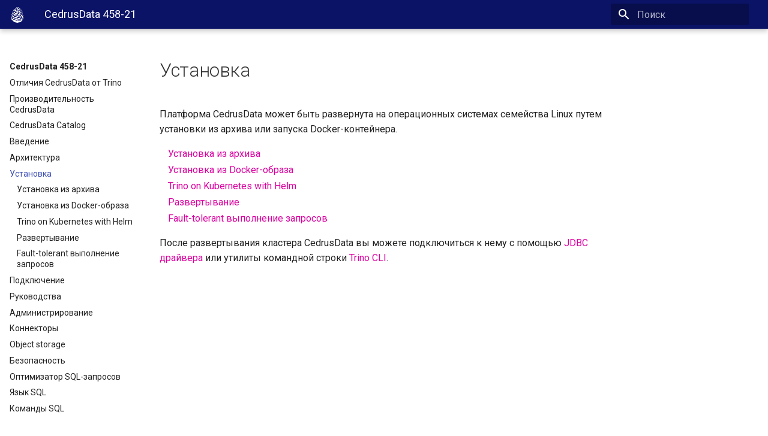

--- FILE ---
content_type: text/html
request_url: https://docs.cedrusdata.ru/latest/installation.html
body_size: 4943
content:
<!DOCTYPE html>

<html lang="ru" data-content_root="./">
  <head>
    <meta charset="utf-8" />
    <meta name="viewport" content="width=device-width, initial-scale=1.0" /><meta name="generator" content="Docutils 0.18.1: http://docutils.sourceforge.net/" />

  <meta name="viewport" content="width=device-width,initial-scale=1">
  <meta http-equiv="x-ua-compatible" content="ie=edge">
  <meta name="lang:clipboard.copy" content="Copy to clipboard">
  <meta name="lang:clipboard.copied" content="Copied to clipboard">
  <meta name="lang:search.language" content="en">
  <meta name="lang:search.pipeline.stopwords" content="True">
  <meta name="lang:search.pipeline.trimmer" content="True">
  <meta name="lang:search.result.none" content="No matching documents">
  <meta name="lang:search.result.one" content="1 matching document">
  <meta name="lang:search.result.other" content="# matching documents">
  <meta name="lang:search.tokenizer" content="[\s\-]+">

  
    <link href="https://fonts.gstatic.com/" rel="preconnect" crossorigin>
    <link href="https://fonts.googleapis.com/css?family=Roboto+Mono:400,500,700|Roboto:300,400,400i,700&display=fallback" rel="stylesheet">

    <style>
      body,
      input {
        font-family: "Roboto", "Helvetica Neue", Helvetica, Arial, sans-serif
      }

      code,
      kbd,
      pre {
        font-family: "Roboto Mono", "Courier New", Courier, monospace
      }
    </style>
  

  <link rel="stylesheet" href="_static/stylesheets/application.css"/>
  <link rel="stylesheet" href="_static/stylesheets/application-palette.css"/>
  <link rel="stylesheet" href="_static/stylesheets/application-fixes.css"/>
  
  <link rel="stylesheet" href="_static/fonts/material-icons.css"/>
  
  <meta name="theme-color" content="2196f3">
  <script src="_static/javascripts/modernizr.js"></script>
  
<script async src="https://www.googletagmanager.com/gtag/js?id=G-R3BD4C20QM"></script>
<script>
    window.dataLayer = window.dataLayer || [];

    function gtag() {
        dataLayer.push(arguments);
    }

    gtag('js', new Date());

    gtag('config', 'G-R3BD4C20QM');
</script>
  
  
    <title>Установка &#8212; CedrusData 458-21</title>
    <link rel="stylesheet" type="text/css" href="_static/pygments.css?v=bbebba6e" />
    <link rel="stylesheet" type="text/css" href="_static/material.css?v=79c92029" />
    <link rel="stylesheet" type="text/css" href="_static/copybutton.css?v=76b2166b" />
    <link rel="stylesheet" type="text/css" href="_static/trino.css?v=daa3c281" />
    <script src="_static/jquery.js?v=5d32c60e"></script>
    <script src="_static/_sphinx_javascript_frameworks_compat.js?v=2cd50e6c"></script>
    <script src="_static/documentation_options.js?v=569b3636"></script>
    <script src="_static/doctools.js?v=9a2dae69"></script>
    <script src="_static/sphinx_highlight.js?v=dc90522c"></script>
    <script src="_static/clipboard.min.js?v=a7894cd8"></script>
    <script src="_static/copybutton.js?v=f281be69"></script>
    <script src="_static/translations.js?v=29b1f277"></script>
    <link rel="canonical" href="https://docs.cedrusdata.ru/latest/installation.html" />
    <link rel="icon" href="_static/favicon.ico"/>
    <link rel="index" title="Алфавитный указатель" href="genindex.html" />
    <link rel="search" title="Поиск" href="search.html" />
    <link rel="next" title="Установка из архива" href="installation/archive.html" />
    <link rel="prev" title="Архитектура" href="design.html" />
  
   

  </head>
  <body dir=ltr
        data-md-color-primary= data-md-color-accent=>
  
  <svg class="md-svg">
    <defs data-children-count="0">
      
      <svg xmlns="http://www.w3.org/2000/svg" width="416" height="448" viewBox="0 0 416 448" id="__github"><path fill="currentColor" d="M160 304q0 10-3.125 20.5t-10.75 19T128 352t-18.125-8.5-10.75-19T96 304t3.125-20.5 10.75-19T128 256t18.125 8.5 10.75 19T160 304zm160 0q0 10-3.125 20.5t-10.75 19T288 352t-18.125-8.5-10.75-19T256 304t3.125-20.5 10.75-19T288 256t18.125 8.5 10.75 19T320 304zm40 0q0-30-17.25-51T296 232q-10.25 0-48.75 5.25Q229.5 240 208 240t-39.25-2.75Q130.75 232 120 232q-29.5 0-46.75 21T56 304q0 22 8 38.375t20.25 25.75 30.5 15 35 7.375 37.25 1.75h42q20.5 0 37.25-1.75t35-7.375 30.5-15 20.25-25.75T360 304zm56-44q0 51.75-15.25 82.75-9.5 19.25-26.375 33.25t-35.25 21.5-42.5 11.875-42.875 5.5T212 416q-19.5 0-35.5-.75t-36.875-3.125-38.125-7.5-34.25-12.875T37 371.5t-21.5-28.75Q0 312 0 260q0-59.25 34-99-6.75-20.5-6.75-42.5 0-29 12.75-54.5 27 0 47.5 9.875t47.25 30.875Q171.5 96 212 96q37 0 70 8 26.25-20.5 46.75-30.25T376 64q12.75 25.5 12.75 54.5 0 21.75-6.75 42 34 40 34 99.5z"/></svg>
      
    </defs>
  </svg>
  
  <input class="md-toggle" data-md-toggle="drawer" type="checkbox" id="__drawer">
  <input class="md-toggle" data-md-toggle="search" type="checkbox" id="__search">
  <label class="md-overlay" data-md-component="overlay" for="__drawer"></label>
  <a href="#installation" tabindex="1" class="md-skip"> Skip to content </a>
  <header class="md-header" data-md-component="header">
    <nav class="md-header-nav md-grid">
        <div class="md-flex navheader">
            <div class="md-flex__cell md-flex__cell--shrink">
                <a href="index.html" title="CedrusData 458-21"
                   class="md-header-nav__button md-logo">
                    
                    <!-- https://github.com/bashtage/sphinx-material/issues/136 -->
                    <img src="_static/logo.svg" height="26"
                         alt="CedrusData 458-21 logo">
                    
                </a>
            </div>
            <div class="md-flex__cell md-flex__cell--shrink">
                <label class="md-icon md-icon--menu md-header-nav__button" for="__drawer"></label>
            </div>
            <div class="md-flex__cell md-flex__cell--stretch">
                <div class="md-flex__ellipsis md-header-nav__title" data-md-component="title">
                    <span class="md-header-nav__topic">CedrusData 458-21</span>
                    <span class="md-header-nav__topic"> Установка </span>
                </div>
            </div>
            <div class="md-flex__cell md-flex__cell--shrink">
                <label class="md-icon md-icon--search md-header-nav__button" for="__search"></label>
                
<div class="md-search" data-md-component="search" role="dialog">
  <label class="md-search__overlay" for="__search"></label>
  <div class="md-search__inner" role="search">
    <form class="md-search__form" action="search.html" method="get" name="search">
      <input type="text" class="md-search__input" name="q" placeholder="Поиск"
             autocapitalize="off" autocomplete="off" spellcheck="false"
             data-md-component="query" data-md-state="active">
      <label class="md-icon md-search__icon" for="__search"></label>
      <button type="reset" class="md-icon md-search__icon" data-md-component="reset" tabindex="-1">
        &#xE5CD;
      </button>
    </form>
    <div class="md-search__output">
      <div class="md-search__scrollwrap" data-md-scrollfix>
        <div class="md-search-result" data-md-component="result">
          <div class="md-search-result__meta">
            Type to start searching
          </div>
          <ol class="md-search-result__list"></ol>
        </div>
      </div>
    </div>
  </div>
</div>

            </div>
            
            
  
  <script src="_static/javascripts/version_dropdown.js"></script>
  <script>
    var json_loc = ""versions.json"",
        target_loc = "../",
        text = "Versions";
    $( document ).ready( add_version_dropdown(json_loc, target_loc, text));
  </script>
  

        </div>
    </nav>
</header>

  
  <div class="md-container">
    
    
    <!-- empty -->
    <main class="md-main">
      <div class="md-main__inner md-grid" data-md-component="container">
        
          <div class="md-sidebar md-sidebar--primary" data-md-component="navigation">
            <div class="md-sidebar__scrollwrap">
              <div class="md-sidebar__inner">
                <nav class="md-nav md-nav--primary" data-md-level="0">
    <label class="md-nav__title md-nav__title--site" for="__drawer">
        <a href="index.html" title="CedrusData 458-21" class="md-nav__button md-logo">
            
            <img src="_static/logo.svg" alt=" logo" width="48" height="48">
            
        </a>
        <a href="index.html"
           title="CedrusData 458-21">CedrusData 458-21</a>
    </label>
    

  
  <ul class="md-nav__list">
    <li class="md-nav__item">
    
    
      <a href="features.html" class="md-nav__link">Отличия CedrusData от Trino</a>
      
    
    </li>
    <li class="md-nav__item">
    
    
      <a href="cedrusdata-performance.html" class="md-nav__link">Производительность CedrusData</a>
      
    
    </li>
    <li class="md-nav__item">
    
    
      <a href="cedrusdata-catalog.html" class="md-nav__link">CedrusData Catalog</a>
      
    
    </li>
    <li class="md-nav__item">
    
    
      <a href="overview.html" class="md-nav__link">Введение</a>
      
    
    </li>
    <li class="md-nav__item">
    
    
      <a href="design.html" class="md-nav__link">Архитектура</a>
      
    
    </li>
    <li class="md-nav__item">
    
    
    <input class="md-toggle md-nav__toggle" data-md-toggle="toc" type="checkbox" id="__toc">
    <label class="md-nav__link md-nav__link--active" for="__toc"> Установка </label>
    
      <a href="#" class="md-nav__link md-nav__link--active">Установка</a>
      
        
<nav class="md-nav md-nav--secondary">
    <ul class="md-nav__list" data-md-scrollfix="">
    </ul>
</nav>
      <ul class="md-nav__list"> 
    <li class="md-nav__item">
    
    
      <a href="installation/archive.html" class="md-nav__link">Установка из архива</a>
      
    
    </li>
    <li class="md-nav__item">
    
    
      <a href="installation/containers.html" class="md-nav__link">Установка из Docker-образа</a>
      
    
    </li>
    <li class="md-nav__item">
    
    
      <a href="installation/kubernetes.html" class="md-nav__link">Trino on Kubernetes with Helm</a>
      
    
    </li>
    <li class="md-nav__item">
    
    
      <a href="installation/deployment.html" class="md-nav__link">Развертывание</a>
      
    
    </li>
    <li class="md-nav__item">
    
    
      <a href="installation/query-resiliency.html" class="md-nav__link">Fault-tolerant выполнение запросов</a>
      
    
    </li></ul>
    
    </li>
    <li class="md-nav__item">
    
    
      <a href="client.html" class="md-nav__link">Подключение</a>
      
    
    </li>
    <li class="md-nav__item">
    
    
      <a href="guide.html" class="md-nav__link">Руководства</a>
      
    
    </li>
    <li class="md-nav__item">
    
    
      <a href="admin.html" class="md-nav__link">Администрирование</a>
      
    
    </li>
    <li class="md-nav__item">
    
    
      <a href="connector.html" class="md-nav__link">Коннекторы</a>
      
    
    </li>
    <li class="md-nav__item">
    
    
      <a href="object-storage.html" class="md-nav__link">Object storage</a>
      
    
    </li>
    <li class="md-nav__item">
    
    
      <a href="security.html" class="md-nav__link">Безопасность</a>
      
    
    </li>
    <li class="md-nav__item">
    
    
      <a href="optimizer.html" class="md-nav__link">Оптимизатор SQL-запросов</a>
      
    
    </li>
    <li class="md-nav__item">
    
    
      <a href="language.html" class="md-nav__link">Язык SQL</a>
      
    
    </li>
    <li class="md-nav__item">
    
    
      <a href="sql.html" class="md-nav__link">Команды SQL</a>
      
    
    </li>
    <li class="md-nav__item">
    
    
      <a href="routines.html" class="md-nav__link">SQL routines</a>
      
    
    </li>
    <li class="md-nav__item">
    
    
      <a href="functions.html" class="md-nav__link">Функции SQL</a>
      
    
    </li>
    <li class="md-nav__item">
    
    
      <a href="develop.html" class="md-nav__link">Разработка расширений</a>
      
    
    </li>
    <li class="md-nav__item">
    
    
      <a href="glossary.html" class="md-nav__link">Glossary</a>
      
    
    </li>
    <li class="md-nav__item">
    
    
      <a href="appendix.html" class="md-nav__link">Приложения</a>
      
    
    </li>
    <li class="md-nav__item">
    
    
      <a href="release.html" class="md-nav__link">Release Notes</a>
      
    
    </li>
  </ul>
  

</nav>
              </div>
            </div>
          </div>
          <div class="md-sidebar md-sidebar--secondary" data-md-component="toc">
            <div class="md-sidebar__scrollwrap">
              <div class="md-sidebar__inner">
                
<nav class="md-nav md-nav--secondary">
    <ul class="md-nav__list" data-md-scrollfix="">
    </ul>
</nav>
              </div>
            </div>
          </div>
        
        <div class="md-content">
          <article class="md-content__inner md-typeset" role="main">
            
  <section id="id1">
<h1 id="installation--page-root">Установка<a class="headerlink" href="#installation--page-root" title="Link to this heading">#</a></h1>
<p>Платформа CedrusData может быть развернута на операционных системах семейства Linux путем установки из архива или
запуска Docker-контейнера.</p>
<div class="toctree-wrapper compound">
<ul>
<li class="toctree-l1"><a class="reference internal" href="installation/archive.html">Установка из архива</a></li>
<li class="toctree-l1"><a class="reference internal" href="installation/containers.html">Установка из Docker-образа</a></li>
<li class="toctree-l1"><a class="reference internal" href="installation/kubernetes.html">Trino on Kubernetes with Helm</a></li>
<li class="toctree-l1"><a class="reference internal" href="installation/deployment.html">Развертывание</a></li>
<li class="toctree-l1"><a class="reference internal" href="installation/query-resiliency.html">Fault-tolerant выполнение запросов</a></li>
</ul>
</div>
<p>После развертывания кластера CedrusData вы можете подключиться к нему с помощью <a class="reference internal" href="client/jdbc.html"><span class="doc">JDBC драйвера</span></a> или
утилиты командной строки <a class="reference internal" href="client/cli.html"><span class="doc">Trino CLI</span></a>.</p>
</section>


          </article>
        </div>
      </div>
    </main>
  </div>
  <footer class="md-footer">
    <div class="md-footer-nav">
      <nav class="md-footer-nav__inner md-grid">
          
            <a href="design.html" title="Архитектура"
               class="md-flex md-footer-nav__link md-footer-nav__link--prev"
               rel="prev">
              <div class="md-flex__cell md-flex__cell--shrink">
                <i class="md-icon md-icon--arrow-back md-footer-nav__button"></i>
              </div>
              <div class="md-flex__cell md-flex__cell--stretch md-footer-nav__title">
                <span class="md-flex__ellipsis">
                  <span
                      class="md-footer-nav__direction"> Назад </span> Архитектура </span>
              </div>
            </a>
          
          
            <a href="installation/archive.html" title="Установка из архива"
               class="md-flex md-footer-nav__link md-footer-nav__link--next"
               rel="next">
            <div class="md-flex__cell md-flex__cell--stretch md-footer-nav__title"><span
                class="md-flex__ellipsis"> <span
                class="md-footer-nav__direction"> Далее </span> Установка из архива </span>
            </div>
            <div class="md-flex__cell md-flex__cell--shrink"><i
                class="md-icon md-icon--arrow-forward md-footer-nav__button"></i>
            </div>
          
        </a>
        
      </nav>
    </div>
    <div class="md-footer-meta md-typeset">
      <div class="md-footer-meta__inner md-grid">
        <div class="md-footer-copyright">
          <div class="md-footer-copyright__highlight">
            &#169; ООО "КВЕРИФАЙ ЛАБС", 2025
          </div>
        </div>
      </div>
    </div>
  </footer>
  <script src="_static/javascripts/application.js"></script>
  <script>app.initialize({version: "1.0.4", url: {base: ".."}})</script>
  </body>
</html>

--- FILE ---
content_type: text/css
request_url: https://docs.cedrusdata.ru/latest/_static/stylesheets/application-fixes.css
body_size: 1935
content:
.md-nav--primary ul, .md-nav--primary ul li ul, .md-nav--secondary ul, .md-nav--secondary ul li ul {
    margin: 0;
    padding: 0;
    list-style: none
}

.md-nav--primary ul li, .md-nav--primary ul li ul li, .md-nav--secondary ul li, .md-nav--secondary ul li ul li {
    padding: 0 .6rem;
}

.md-nav--primary a.reference, .md-nav--secondary a.reference {
    display: block;
    margin-top: .625em;
    transition: color .125s;
    text-overflow: ellipsis;
    cursor: pointer;
    overflow: hidden
}

.md-typeset td p, .md-typeset th p {
    margin: 0
}

.md-typeset .admonition, .md-typeset details {
    font-size: 0.8rem
}

.classifier:before {
    font-style: normal;
    margin: 0.5em;
    content: ":";
}

dl.footnote > dt, dl.citation > dt {
    float: left;
}

code.xref {
    background-color: transparent;
    font-weight: bold;
}

table.docutils {
    width: 100%;
}

.longtable tr td:first-child {
    width: 50%;
    white-space: nowrap;
}

dt:target {
    margin-top: -3.55rem;
    padding-top: 3.45rem;
}

.md-typeset code {
    margin: 0
}

ul.search li div.context {
    color: #888;
    margin: 2px 0 0 30px;
    text-align: left;
}

span.highlighted {
    background-color: #fbe54e;
}

p.rubric {
    margin-top: 1rem;
    font-weight: bold;
}

dl.field-list > dt {
    font-weight: bold;
    word-break: break-word;
    padding-left: 0.5em;
    padding-right: 5px;
}

table.longtable {
    border-collapse: collapse;
}

.longtable tr {
    border: solid;
    border-width: 1px 0;
}

.longtable tr:first-child {
    border-top: none;
}

.md-tabs code, kbd, pre, .md-footer-nav code, kbd, pre {
    color: rgb(255, 255, 255);
}

.toctree-wrapper.compound li {
    list-style: none;
    padding: 0;
    margin: 0 0 0.1rem 0.2rem;
}

table.indextable.genindextable li {
    margin: 0 0.5rem;
}

table.indextable.genindextable li ul li {
    list-style: none;
}

p.highlight-link {
    margin: 0.625rem 0 0 0;
}

table.longtable.docutils.align-default {
    width: 100%;
    overflow-x: auto;
    -webkit-overflow-scrolling: touch;
}

@media only screen and (max-width: 40em) {
    table.longtable.docutils.align-default {
        display: block;
    }

    .longtable.docutils.align-default td {
        padding-right: 1rem;
    }
}

.md-nav__extra_link:after {
    font-family: Material Icons;
    font-style: normal;
    font-variant: normal;
    font-weight: 400;
    line-height: 1;
    text-transform: none;
    white-space: nowrap;
    speak: none;
    word-wrap: normal;
    direction: ltr
}

.md-nav__extra_link {
    display: block;
    margin-top: .625em;
    transition: color .125s;
    text-overflow: ellipsis;
    cursor: pointer;
    overflow: hidden
}

.md-nav__extra_link:active {
    color: #3f51b5
}

.md-nav__extra_link:focus, .md-nav__extra_link:hover {
    color: #536dfe
}

@media only screen and (max-width: 76.1875em) {
    .md-nav--primary .md-nav--secondary .md-nav__extra_link {
        position: static
    }

    .md-nav--primary .md-nav--secondary .md-nav .md-nav__extra_link {
        padding-left: 1.4rem
    }

    .md-nav--primary .md-nav--secondary .md-nav .md-nav .md-nav .md-nav__extra_link {
        padding-left: 2.6rem
    }
}

[data-md-color-primary=red] .md-nav__extra_link:active {
    color: #ef5350
}

[data-md-color-primary=red] .md-nav__item--nested > .md-nav__extra_link {
    color: inherit
}

[data-md-color-primary=pink] .md-nav__extra_link:active {
    color: #e91e63
}

[data-md-color-primary=pink] .md-nav__item--nested > .md-nav__extra_link {
    color: inherit
}

[data-md-color-primary=purple] .md-nav__extra_link:active {
    color: #ab47bc
}

[data-md-color-primary=purple] .md-nav__item--nested > .md-nav__extra_link {
    color: inherit
}

[data-md-color-primary=deep-purple] .md-nav__extra_link:active {
    color: #7e57c2
}

[data-md-color-primary=deep-purple] .md-nav__item--nested > .md-nav__extra_link {
    color: inherit
}

[data-md-color-primary=indigo] .md-nav__extra_link:active {
    color: #3f51b5
}

[data-md-color-primary=indigo] .md-nav__item--nested > .md-nav__extra_link {
    color: inherit
}

[data-md-color-primary=blue] .md-nav__extra_link:active {
    color: #2196f3
}

[data-md-color-primary=blue] .md-nav__item--nested > .md-nav__extra_link {
    color: inherit
}

[data-md-color-primary=light-blue] .md-nav__extra_link:active {
    color: #03a9f4
}

[data-md-color-primary=light-blue] .md-nav__item--nested > .md-nav__extra_link {
    color: inherit
}

[data-md-color-primary=cyan] .md-nav__extra_link:active {
    color: #00bcd4
}

[data-md-color-primary=cyan] .md-nav__item--nested > .md-nav__extra_link {
    color: inherit
}

[data-md-color-primary=teal] .md-nav__extra_link:active {
    color: #009688
}

[data-md-color-primary=teal] .md-nav__item--nested > .md-nav__extra_link {
    color: inherit
}

[data-md-color-primary=green] .md-nav__extra_link:active {
    color: #4caf50
}

[data-md-color-primary=green] .md-nav__item--nested > .md-nav__extra_link {
    color: inherit
}

[data-md-color-primary=light-green] .md-nav__extra_link:active {
    color: #7cb342
}

[data-md-color-primary=light-green] .md-nav__item--nested > .md-nav__extra_link {
    color: inherit
}

[data-md-color-primary=lime] .md-nav__extra_link:active {
    color: #c0ca33
}

[data-md-color-primary=lime] .md-nav__item--nested > .md-nav__extra_link {
    color: inherit
}

[data-md-color-primary=yellow] .md-nav__extra_link:active {
    color: #f9a825
}

[data-md-color-primary=yellow] .md-nav__item--nested > .md-nav__extra_link {
    color: inherit
}

[data-md-color-primary=amber] .md-nav__extra_link:active {
    color: #ffa000
}

[data-md-color-primary=amber] .md-nav__item--nested > .md-nav__extra_link {
    color: inherit
}

[data-md-color-primary=orange] .md-nav__extra_link:active {
    color: #fb8c00
}

[data-md-color-primary=orange] .md-nav__item--nested > .md-nav__extra_link {
    color: inherit
}

[data-md-color-primary=deep-orange] .md-nav__extra_link:active {
    color: #ff7043
}

[data-md-color-primary=deep-orange] .md-nav__item--nested > .md-nav__extra_link {
    color: inherit
}

[data-md-color-primary=brown] .md-nav__extra_link:active {
    color: #795548
}

[data-md-color-primary=brown] .md-nav__item--nested > .md-nav__extra_link {
    color: inherit
}

[data-md-color-primary=grey] .md-nav__extra_link:active {
    color: #757575
}

[data-md-color-primary=grey] .md-nav__item--nested > .md-nav__extra_link {
    color: inherit
}

[data-md-color-primary=blue-grey] .md-nav__extra_link:active {
    color: #546e7a
}

[data-md-color-primary=blue-grey] .md-nav__item--nested > .md-nav__extra_link {
    color: inherit
}

[data-md-color-accent=red] .md-nav__extra_link:focus, [data-md-color-accent=red] .md-nav__extra_link:hover {
    color: #ff1744
}

[data-md-color-accent=pink] .md-nav__extra_link:focus, [data-md-color-accent=pink] .md-nav__extra_link:hover {
    color: #f50057
}

[data-md-color-accent=purple] .md-nav__extra_link:focus, [data-md-color-accent=purple] .md-nav__extra_link:hover {
    color: #e040fb
}

[data-md-color-accent=deep-purple] .md-nav__extra_link:focus, [data-md-color-accent=deep-purple] .md-nav__extra_link:hover {
    color: #7c4dff
}

[data-md-color-accent=indigo] .md-nav__extra_link:focus, [data-md-color-accent=indigo] .md-nav__extra_link:hover {
    color: #536dfe
}

[data-md-color-accent=blue] .md-nav__extra_link:focus, [data-md-color-accent=blue] .md-nav__extra_link:hover {
    color: #448aff
}

[data-md-color-accent=light-blue] .md-nav__extra_link:focus, [data-md-color-accent=light-blue] .md-nav__extra_link:hover {
    color: #0091ea
}

[data-md-color-accent=cyan] .md-nav__extra_link:focus, [data-md-color-accent=cyan] .md-nav__extra_link:hover {
    color: #00b8d4
}

[data-md-color-accent=teal] .md-nav__extra_link:focus, [data-md-color-accent=teal] .md-nav__extra_link:hover {
    color: #00bfa5
}

[data-md-color-accent=green] .md-nav__extra_link:focus, [data-md-color-accent=green] .md-nav__extra_link:hover {
    color: #00c853
}

[data-md-color-accent=light-green] .md-nav__extra_link:focus, [data-md-color-accent=light-green] .md-nav__extra_link:hover {
    color: #64dd17
}

[data-md-color-accent=lime] .md-nav__extra_link:focus, [data-md-color-accent=lime] .md-nav__extra_link:hover {
    color: #aeea00
}

[data-md-color-accent=yellow] .md-nav__extra_link:focus, [data-md-color-accent=yellow] .md-nav__extra_link:hover {
    color: #ffd600
}

[data-md-color-accent=amber] .md-nav__extra_link:focus, [data-md-color-accent=amber] .md-nav__extra_link:hover {
    color: #ffab00
}

[data-md-color-accent=orange] .md-nav__extra_link:focus, [data-md-color-accent=orange] .md-nav__extra_link:hover {
    color: #ff9100
}

[data-md-color-accent=deep-orange] .md-nav__extra_link:focus, [data-md-color-accent=deep-orange] .md-nav__extra_link:hover {
    color: #ff6e40
}

div.rendered_html table {
    font-size: 0.8rem !important;
}

/* TODO: This is hacky; should have own class and not derive from link */
.md-nav span.caption {
    font-weight: 700;
    pointer-events: none;
}

.md-nav span.caption:hover, .md-nav span.caption:active {
    color: #000;
}

.md-typeset img.align-right {
    clear: right;
    float: right;
    margin-left: 1em;
}

.md-typeset img.align-center {
    display: block;
    margin-left: auto;
    margin-right: auto;
}

/* GH 93 */
dl.citation dt span.brackets {
  margin-right: 0.3rem;
}


--- FILE ---
content_type: text/css
request_url: https://docs.cedrusdata.ru/latest/_static/pygments.css?v=bbebba6e
body_size: 881
content:
.highlight .hll { background-color: #ffffcc }
.highlight .c { color: #666666 } /* Comment */
.highlight .err { color: #a61717 } /* Error */
.highlight .k { color: #3b78e7 } /* Keyword */
.highlight .o { color: #3b78e7 } /* Operator */
.highlight .ch { color: #666666 } /* Comment.Hashbang */
.highlight .cm { color: #666666 } /* Comment.Multiline */
.highlight .cp { color: #3b78e7 } /* Comment.Preproc */
.highlight .cpf { color: #666666 } /* Comment.PreprocFile */
.highlight .c1 { color: #666666 } /* Comment.Single */
.highlight .cs { color: #666666 } /* Comment.Special */
.highlight .gd { color: #A00000 } /* Generic.Deleted */
.highlight .ge { font-style: italic } /* Generic.Emph */
.highlight .gr { color: #FF0000 } /* Generic.Error */
.highlight .gh { color: #000080 } /* Generic.Heading */
.highlight .gi { color: #00A000 } /* Generic.Inserted */
.highlight .go { color: #333333 } /* Generic.Output */
.highlight .gp { color: #c65d09 } /* Generic.Prompt */
.highlight .gs { font-weight: bold } /* Generic.Strong */
.highlight .gu { color: #800080 } /* Generic.Subheading */
.highlight .gt { color: #0044DD } /* Generic.Traceback */
.highlight .kc { color: #3b78e7 } /* Keyword.Constant */
.highlight .kd { color: #3b78e7 } /* Keyword.Declaration */
.highlight .kn { color: #3b78e7 } /* Keyword.Namespace */
.highlight .kp { color: #3b78e7 } /* Keyword.Pseudo */
.highlight .kr { color: #3b78e7 } /* Keyword.Reserved */
.highlight .kt { color: #902000 } /* Keyword.Type */
.highlight .m { color: #208050 } /* Literal.Number */
.highlight .s { color: #4070a0 } /* Literal.String */
.highlight .na { color: #4070a0 } /* Name.Attribute */
.highlight .nb { color: #3b78e7 } /* Name.Builtin */
.highlight .nc { color: #0e84b5 } /* Name.Class */
.highlight .no { color: #60add5 } /* Name.Constant */
.highlight .nd { color: #555555 } /* Name.Decorator */
.highlight .ni { color: #d55537 } /* Name.Entity */
.highlight .ne { color: #3b78e7 } /* Name.Exception */
.highlight .nf { color: #06287e } /* Name.Function */
.highlight .nl { color: #002070 } /* Name.Label */
.highlight .nn { color: #0e84b5 } /* Name.Namespace */
.highlight .nt { color: #062873 } /* Name.Tag */
.highlight .nv { color: #bb60d5 } /* Name.Variable */
.highlight .ow { color: #3b78e7 } /* Operator.Word */
.highlight .w { color: #bbbbbb } /* Text.Whitespace */
.highlight .mb { color: #208050 } /* Literal.Number.Bin */
.highlight .mf { color: #208050 } /* Literal.Number.Float */
.highlight .mh { color: #208050 } /* Literal.Number.Hex */
.highlight .mi { color: #208050 } /* Literal.Number.Integer */
.highlight .mo { color: #208050 } /* Literal.Number.Oct */
.highlight .sa { color: #4070a0 } /* Literal.String.Affix */
.highlight .sb { color: #4070a0 } /* Literal.String.Backtick */
.highlight .sc { color: #4070a0 } /* Literal.String.Char */
.highlight .dl { color: #4070a0 } /* Literal.String.Delimiter */
.highlight .sd { color: #4070a0 } /* Literal.String.Doc */
.highlight .s2 { color: #4070a0 } /* Literal.String.Double */
.highlight .se { color: #4070a0 } /* Literal.String.Escape */
.highlight .sh { color: #4070a0 } /* Literal.String.Heredoc */
.highlight .si { color: #70a0d0 } /* Literal.String.Interpol */
.highlight .sx { color: #c65d09 } /* Literal.String.Other */
.highlight .sr { color: #235388 } /* Literal.String.Regex */
.highlight .s1 { color: #4070a0 } /* Literal.String.Single */
.highlight .ss { color: #517918 } /* Literal.String.Symbol */
.highlight .bp { color: #3b78e7 } /* Name.Builtin.Pseudo */
.highlight .fm { color: #06287e } /* Name.Function.Magic */
.highlight .vc { color: #bb60d5 } /* Name.Variable.Class */
.highlight .vg { color: #bb60d5 } /* Name.Variable.Global */
.highlight .vi { color: #bb60d5 } /* Name.Variable.Instance */
.highlight .vm { color: #bb60d5 } /* Name.Variable.Magic */
.highlight .il { color: #208050 } /* Literal.Number.Integer.Long */


--- FILE ---
content_type: text/css
request_url: https://docs.cedrusdata.ru/latest/_static/trino.css?v=daa3c281
body_size: 587
content:
html {
    scroll-behavior: smooth;
}

div.highlight {
    background-color: #f5f5f5;
}

.md-header, .md-hero, .md-tabs {
    background-color: #0B1367;
}

.md-typeset a {
    color: #DD00A1;
}

.md-typeset a:active, .md-typeset a:hover {
    color: #F57C00;
}

/* Fix vertical alignment for links to header from other documents */
.md-typeset span[id]:target:before {
    display:block;
    margin-top:-40px;
    padding-top:40px;
    content:"";
}

/* Fix vertical alignment for links to header from right hand nav */
.md-typeset h1[id]:before,
.md-typeset h2[id]:before,
.md-typeset h3[id]:before,
.md-typeset h4[id]:before,
.md-typeset h5[id]:before,
.md-typeset h6[id]:before,
.md-typeset dl[id]:before {
    margin-top:-3.45rem;
    padding-top:3.45rem;
}

.md-typeset dl[id]:target:before {
    display:block;
    content:"";
}

.md-nav__button img {
    height: 48px;
}

.md-typeset h1 {
    color: rgba(0, 0, 0, .80);
}

.sig-name, .sig-paren {
    font-weight: bold;
}

.md-typeset code {
    padding: 0 0.3em;
}

pre.literal-block {
    padding: .525rem .6rem;
}

.md-nav code {
    font-size: smaller;
}

.md-typeset .admonition, .md-typeset .admonition-title {
    font-size: 0.8rem
}

.md-typeset table:not([class]) {
    font-size: unset;
}

@media only screen and (min-width: 88.25em) {
    .md-grid {
        max-width: 61rem;
    }

    .md-sidebar--secondary {
        margin-left: 61rem;
    }
}

.copybtn:hover {
    cursor: copy;
}

button.copybtn {
    opacity: 0.4;
    font-size: 0.6rem;
}

.connector-logo {
    float: right;
    position: relative;
    top: -5.5rem;
}


--- FILE ---
content_type: text/javascript
request_url: https://docs.cedrusdata.ru/latest/_static/javascripts/version_dropdown.js
body_size: 297
content:
function add_version_dropdown(json_loc, target_loc, text) {
    var dropdown = document.createElement("div");
    dropdown.className = "md-flex__cell md-flex__cell--shrink dropdown";
    var button = document.createElement("button");
    button.className = "dropdownbutton";
    var content = document.createElement("div");
    content.className = "dropdown-content md-hero";
    $.getJSON(json_loc, function (versions) {
        for (var key in versions) {
            if (versions.hasOwnProperty(key)) {
                var a = document.createElement("a");
                a.innerHTML = key;
                a.title = key;
                a.href = target_loc + versions[key];
                content.appendChild(a);
            }
        }
    }).done(function () {
        button.innerHTML = text;
        $(".navheader").append(dropdown);
        dropdown.appendChild(button);
        dropdown.appendChild(content);
    });
}


--- FILE ---
content_type: image/svg+xml
request_url: https://docs.cedrusdata.ru/latest/_static/logo.svg
body_size: 4777
content:
<?xml version="1.0" encoding="UTF-8" standalone="no"?>
<!-- Created with Inkscape (http://www.inkscape.org/) -->

<svg
   xmlns:dc="http://purl.org/dc/elements/1.1/"
   xmlns:cc="http://creativecommons.org/ns#"
   xmlns:rdf="http://www.w3.org/1999/02/22-rdf-syntax-ns#"
   xmlns:svg="http://www.w3.org/2000/svg"
   xmlns="http://www.w3.org/2000/svg"
   xmlns:sodipodi="http://sodipodi.sourceforge.net/DTD/sodipodi-0.dtd"
   xmlns:inkscape="http://www.inkscape.org/namespaces/inkscape"
   width="400mm"
   height="400mm"
   viewBox="0 0 400 400"
   version="1.1"
   id="svg875"
   inkscape:version="0.92.5 (2060ec1f9f, 2020-04-08)"
   sodipodi:docname="icon-cone-white.svg">
  <defs
     id="defs869">
    <linearGradient
       data-v-fde0c5aa=""
       gradientTransform="rotate(25)"
       id="6ea4198c-c5b1-49a1-97eb-96e1e090bf61"
       x1="0"
       y1="0"
       x2="1"
       y2="0">
      <stop
         data-v-fde0c5aa=""
         offset="0%"
         stop-color="#0015D6"
         stop-opacity="1"
         id="stop11" />
      <stop
         data-v-fde0c5aa=""
         offset="100%"
         stop-color="#0989FB"
         stop-opacity="1"
         id="stop13" />
    </linearGradient>
  </defs>
  <sodipodi:namedview
     id="base"
     pagecolor="#ffffff"
     bordercolor="#666666"
     borderopacity="1.0"
     inkscape:pageopacity="0.0"
     inkscape:pageshadow="2"
     inkscape:zoom="0.49497475"
     inkscape:cx="-1942.5906"
     inkscape:cy="1327.2143"
     inkscape:document-units="mm"
     inkscape:current-layer="layer1"
     showgrid="false"
     inkscape:window-width="3952"
     inkscape:window-height="2176"
     inkscape:window-x="144"
     inkscape:window-y="54"
     inkscape:window-maximized="1" />
  <metadata
     id="metadata872">
    <rdf:RDF>
      <cc:Work
         rdf:about="">
        <dc:format>image/svg+xml</dc:format>
        <dc:type
           rdf:resource="http://purl.org/dc/dcmitype/StillImage" />
        <dc:title />
      </cc:Work>
    </rdf:RDF>
  </metadata>
  <g
     inkscape:label="Layer 1"
     inkscape:groupmode="layer"
     id="layer1"
     transform="translate(0,103)">
    <g
       style="fill:#ffffff;fill-opacity:1;stroke:none"
       data-v-fde0c5aa=""
       id="3c949efd-d0e5-4762-987a-610e8ed25113"
       transform="matrix(4.6363373,0,0,4.6363373,-31.816865,-132.32483)">
      <path
         style="fill:#ffffff;fill-opacity:1"
         inkscape:connector-curvature="0"
         d="m 41.9,10.9 2.9,1.7 c 0.1,0 0.2,0.1 0.3,0.1 h 0.2 c 0.1,-0.1 0.3,-0.2 0.3,-0.3 l 0.6,-2.1 2.4,-1.2 C 48.8,9 48.9,8.8 48.9,8.5 L 48.5,6.7 C 48.5,6.6 48.4,6.4 48.2,6.4 48.1,6.3 47.9,6.3 47.8,6.4 L 44.3,8.2 42,10.1 c -0.1,0.1 -0.2,0.3 -0.2,0.4 -0.1,0.2 0,0.4 0.1,0.4 z m 12.9,0.4 3.1,1.7 c 0.1,0 0.2,0.1 0.2,0.1 0.1,0 0.2,0 0.3,-0.1 0.2,-0.1 0.2,-0.3 0.2,-0.4 v -1.8 c 0,-0.1 -0.1,-0.3 -0.2,-0.4 L 55.5,7.5 C 55.4,7.4 55.3,7.4 55.2,7.4 L 52.6,7 C 52.3,7 52.1,7.1 52,7.4 l -0.3,1.5 c 0,0.2 0,0.4 0.2,0.5 z m -15.5,9.2 c 0,0.1 0.1,0.2 0.3,0.3 H 40 l 3.1,-1.3 0.3,-0.3 1.3,-3.9 c 0.1,-0.2 0,-0.5 -0.2,-0.6 L 41.2,12.8 C 41,12.7 40.8,12.7 40.6,12.9 L 38,15.1 c -0.1,0.1 -0.2,0.3 -0.1,0.5 z m 7.2,-8 c 0,0.1 0,0.3 0.1,0.4 l 2.7,3.2 c 0.1,0.1 0.2,0.2 0.4,0.2 h 0.2 l 3,-1.1 c 0.2,-0.1 0.3,-0.3 0.3,-0.5 L 53.1,12 c 0,-0.2 -0.1,-0.3 -0.2,-0.4 L 50.5,10.1 C 50.3,10 50.1,10 50,10.1 l -3.2,2.1 c -0.2,0 -0.3,0.2 -0.3,0.3 z m 16.7,8.4 c 0.1,0.1 0.2,0.2 0.4,0.2 0.2,0 0.3,-0.1 0.4,-0.2 l 1.4,-2.3 c 0.1,-0.1 0.1,-0.3 0.1,-0.4 l -1,-4.1 c 0,-0.1 -0.1,-0.2 -0.2,-0.3 l -1.3,-1 c -0.2,-0.2 -0.5,-0.2 -0.7,0 l -2.9,3.1 c -0.2,0.2 -0.2,0.5 0,0.7 z m -5.3,-3.3 -3.7,-1.3 h -0.3 l -2.7,0.8 c -0.1,0 -0.2,0.1 -0.2,0.1 L 48.4,20 c -0.2,0.2 -0.2,0.4 -0.1,0.6 l 3.8,5.8 c 0.1,0.1 0.2,0.2 0.3,0.2 h 0.1 c 0.1,0 0.2,0 0.3,-0.1 l 5.8,-4.9 c 0.1,-0.1 0.2,-0.3 0.2,-0.5 L 58.2,18 C 58.1,17.8 58,17.7 57.9,17.6 Z m -25,3.6 c 0.1,0.1 0.2,0.1 0.3,0.1 h 0.1 l 2.5,-0.7 c 0.2,-0.1 0.4,-0.3 0.4,-0.5 v -4.3 c 0,-0.2 -0.1,-0.4 -0.3,-0.5 -0.2,-0.1 -0.4,0 -0.5,0.1 l -2.9,2.8 c -0.1,0.1 -0.2,0.3 -0.1,0.4 l 0.4,2.2 c -0.1,0.2 0,0.3 0.1,0.4 z m 8.8,1.2 c -0.1,-0.1 -0.2,-0.1 -0.3,-0.1 h -6.1 c -0.2,0 -0.5,0.2 -0.5,0.4 l -0.4,2.6 c 0,0.1 0,0.2 0.1,0.3 l 1.8,3.1 0.4,2.3 c 0,0.2 0.3,0.4 0.5,0.4 h 1.4 c 0.2,0 0.4,-0.1 0.4,-0.3 l 1.2,-2.2 4.3,-3.4 c 0.1,-0.1 0.2,-0.2 0.2,-0.4 0,-0.1 -0.1,-0.3 -0.2,-0.4 z m 9.8,5.5 C 51.4,27.8 51.2,27.8 51.1,27.8 L 43,29.6 c -0.2,0 -0.3,0.1 -0.3,0.3 -0.1,0.1 -0.1,0.3 0,0.5 l 2.9,5.1 c 0.1,0.1 0.1,0.2 0.3,0.2 l 5.8,2.3 h 0.2 c 0.1,0 0.3,-0.1 0.4,-0.2 l 4.5,-5.4 c 0.1,-0.1 0.1,-0.2 0.1,-0.4 0,-0.1 -0.1,-0.3 -0.2,-0.3 z M 65,24.1 57.7,27 57.4,27.3 v 0.4 l 3.1,5.4 c 0.1,0.1 0.2,0.2 0.3,0.2 h 0.1 c 0.1,0 0.2,0 0.3,-0.1 l 6.6,-3.9 C 68,29.2 68.1,28.9 68,28.6 L 65.6,24.2 C 65.5,24.1 65.2,24 65,24.1 Z m -35.9,4.1 1.6,1.9 c 0.1,0.1 0.2,0.2 0.4,0.2 0.2,0 0.3,-0.1 0.4,-0.3 l 1.7,-3.2 c 0.1,-0.2 0.1,-0.3 0,-0.5 l -2.9,-4.7 c -0.1,-0.1 -0.2,-0.2 -0.3,-0.2 -0.1,0 -0.3,0 -0.4,0.1 l -1.7,1.4 c -0.1,0.1 -0.2,0.3 -0.2,0.5 L 29,28 c 0,0.1 0,0.2 0.1,0.2 z m 41.1,-2.3 c 0.1,0.1 0.2,0.2 0.4,0.2 h 0.1 c 0.2,0 0.3,-0.2 0.4,-0.4 L 71.8,22 c 0,-0.1 0,-0.3 -0.1,-0.4 L 70,19.4 c -0.1,-0.1 -0.2,-0.2 -0.4,-0.2 -0.2,0 -0.3,0.1 -0.4,0.2 l -1.6,2.2 c -0.1,0.2 -0.1,0.4 0,0.6 z m -37.8,5.9 -4,3.5 c -0.2,0.2 -0.2,0.5 -0.1,0.7 l 4.4,5.3 c 0.1,0.1 0.2,0.2 0.4,0.2 0.1,0 0.3,-0.1 0.4,-0.2 l 4.4,-5.1 C 38,36.1 38,36 38,35.8 38,35.7 37.9,35.5 37.8,35.5 L 33,31.8 c -0.1,-0.2 -0.4,-0.2 -0.6,0 z m -7.2,14.4 c 0.1,0.1 0.2,0.2 0.4,0.2 0.2,0 0.3,-0.1 0.4,-0.2 L 29.2,42 c 0.2,-0.2 0.1,-0.5 -0.1,-0.7 l -5.3,-4.7 c -0.1,-0.1 -0.3,-0.2 -0.4,-0.1 -0.2,0 -0.3,0.1 -0.4,0.3 l -1.7,3.8 c -0.1,0.2 0,0.4 0.1,0.5 z M 24.7,36 25,36.3 h 0.1 c 0.1,0 0.2,0 0.3,-0.1 L 27,35 c 0.2,-0.1 0.2,-0.3 0.2,-0.5 L 26,30.3 c -0.1,-0.2 -0.2,-0.3 -0.4,-0.4 -0.2,0 -0.4,0.1 -0.5,0.2 L 23.3,33 c -0.1,0.2 -0.1,0.3 0,0.5 z m 27.6,6.7 c 0.1,-0.1 0.2,-0.2 0.2,-0.4 0,-0.1 -0.1,-0.3 -0.2,-0.4 L 50,39.7 c 0,0 -0.1,-0.1 -0.2,-0.1 l -4.9,-1.9 h -0.3 l -7.8,2.8 c -0.1,0 -0.2,0.1 -0.3,0.3 -0.1,0.1 -0.1,0.3 0,0.4 l 1.4,3.2 c 0,0.1 0.1,0.2 0.2,0.3 l 7,3.3 h 0.2 c 0.1,0 0.2,0 0.3,-0.1 z M 69.2,35.5 67.3,33.8 C 67.2,33.7 67,33.7 66.8,33.7 L 58,36.3 c -0.1,0 -0.2,0.1 -0.3,0.2 -0.1,0.1 -0.1,0.3 0,0.4 l 1.4,4.7 c 0,0.2 0.2,0.3 0.3,0.3 l 4,1.2 h 0.1 c 0.1,0 0.2,0 0.3,-0.1 l 5.8,-4.6 c 0.1,-0.1 0.2,-0.3 0.2,-0.5 l -0.3,-2.1 z m 3.5,2.3 h 0.2 l 4.4,-2.1 c 0.2,-0.1 0.3,-0.2 0.3,-0.4 l 0.2,-3.7 c 0,-0.1 0,-0.2 -0.1,-0.3 l -1.3,-1.7 c -0.1,-0.1 -0.2,-0.2 -0.4,-0.2 -0.2,0 -0.3,0.1 -0.4,0.2 l -2.8,3 c -0.1,0.1 -0.1,0.2 -0.1,0.3 l -0.4,4.4 c 0,0.2 0.1,0.4 0.2,0.5 z m -44.8,9.5 c 0,0.2 0,0.3 0.2,0.5 l 8,6.7 c 0.1,0.1 0.2,0.1 0.3,0.1 0.1,0 0.2,0 0.3,-0.1 l 5.8,-4.8 c 0.1,-0.1 0.2,-0.3 0.2,-0.4 0,-0.2 -0.1,-0.3 -0.3,-0.4 l -7.8,-4.4 c -0.1,-0.1 -0.3,-0.1 -0.4,0 l -6,2.5 c -0.1,0 -0.3,0.2 -0.3,0.3 z M 40.3,55 c 0,0.2 0.1,0.4 0.3,0.5 l 10.4,6 c 0.1,0 0.2,0.1 0.2,0.1 0.1,0 0.2,0 0.3,-0.1 l 7.6,-6.4 c 0.1,-0.1 0.2,-0.3 0.2,-0.5 0,-0.2 -0.2,-0.3 -0.4,-0.4 l -10.8,-2 h -0.3 l -7.2,2.4 c -0.2,0.1 -0.3,0.2 -0.3,0.4 z m 18.1,6.1 c 0,0.1 0.1,0.3 0.3,0.3 L 66.8,65 H 67 c 0.1,0 0.2,0 0.3,-0.1 l 6.5,-6.1 C 73.9,58.7 74,58.5 73.9,58.3 73.8,58.1 73.7,58 73.5,58 L 65.2,57 H 65 l -6.7,2 C 58,59.1 57.9,59.4 58,59.6 Z M 78.3,48.4 C 78.2,48.2 78,48.2 77.8,48.2 l -9.4,2.9 c -0.2,0.1 -0.4,0.3 -0.3,0.6 l 0.3,1.9 c 0,0.2 0.1,0.3 0.3,0.4 l 4.5,2.4 c 0.1,0 0.2,0.1 0.2,0.1 0.2,0 0.3,-0.1 0.4,-0.2 l 4.6,-7.2 c 0,-0.3 0,-0.5 -0.1,-0.7 z M 72.5,48 h 0.2 l 5.6,-2.6 c 0.2,-0.1 0.3,-0.3 0.3,-0.5 l -0.4,-4.5 c 0,-0.2 -0.1,-0.3 -0.3,-0.4 -0.1,-0.1 -0.3,-0.1 -0.5,0 l -5.1,2.8 C 72.1,42.9 72,43 72,43.2 v 4.3 c 0,0.2 0.1,0.3 0.2,0.4 0.2,0 0.3,0.1 0.3,0.1 z M 57.4,44.5 54,45.9 52.3,46.5 c -0.1,0 -0.3,0.2 -0.3,0.3 -0.1,0.1 0,0.3 0,0.4 l 1.9,3.3 c 0.1,0.1 0.2,0.2 0.4,0.3 l 2.7,0.2 4.4,2.1 h 0.2 c 0.1,0 0.2,0 0.3,-0.1 l 6.4,-5.8 c 0.1,-0.1 0.2,-0.3 0.1,-0.5 l -0.5,-1.9 c -0.1,-0.2 -0.3,-0.4 -0.5,-0.4 h -9.9 z m -33.3,8.7 -2.7,3.3 c -0.2,0.2 -0.1,0.5 0.1,0.7 l 7.2,6.1 c 0.1,0.1 0.2,0.1 0.3,0.1 h 0.1 c 0.1,0 0.3,-0.1 0.3,-0.2 l 1.9,-3.1 c 0.1,-0.1 0.1,-0.3 0,-0.5 l -2,-4.2 c -0.1,-0.1 -0.1,-0.2 -0.2,-0.2 l -4.4,-2 c -0.3,-0.2 -0.5,-0.1 -0.6,0 z M 44,70.5 h 0.1 c 0.1,0 0.2,-0.1 0.3,-0.2 l 2.1,-3.9 3.3,-2.6 C 49.9,63.7 50,63.5 50,63.3 50,63.1 49.9,63 49.7,62.9 L 45.5,61 h -0.1 l -4.9,-0.8 h -0.1 l -4.9,0.4 c -0.1,0 -0.2,0 -0.3,0.1 l -3.1,2.4 c -0.1,0.1 -0.2,0.3 -0.2,0.4 0,0.2 0.1,0.3 0.3,0.4 l 11.7,6.5 c 0,0 0,0.1 0.1,0.1 z M 21.4,53.6 c 0.1,0.2 0.3,0.2 0.4,0.2 0.2,0 0.3,-0.1 0.4,-0.3 l 1.4,-2.9 c 0.1,-0.2 0.1,-0.4 -0.1,-0.5 L 20,45.8 c -0.1,-0.1 -0.3,-0.2 -0.5,-0.2 -0.2,0 -0.3,0.1 -0.4,0.3 l -1,2.1 c -0.1,0.1 -0.1,0.3 0,0.5 z m -2.5,4.3 c 0.1,0.1 0.3,0.1 0.4,0.1 0.3,0 0.5,-0.2 0.5,-0.5 v -0.2 l -0.4,-4.7 c 0,-0.2 -0.2,-0.4 -0.4,-0.5 -0.2,0 -0.5,0.1 -0.5,0.3 l -1.1,3.3 c -0.1,0.2 0,0.4 0.1,0.5 z m 38,16.9 H 57 l 4.5,-1.3 c 0.1,0 0.2,-0.1 0.2,-0.1 l 5,-5.1 c 0.1,-0.1 0.2,-0.3 0.1,-0.5 0,-0.2 -0.2,-0.3 -0.3,-0.4 l -5.4,-1.7 h -0.2 l -7.5,0.7 c -0.1,0 -0.1,0 -0.2,0.1 l -5.4,3.1 c -0.2,0.1 -0.3,0.3 -0.2,0.5 0,0.2 0.2,0.4 0.4,0.4 l 3.9,1 4.7,3.3 z m 25.4,-13.6 -3.9,1.2 c -0.1,0 -0.1,0 -0.2,0.1 L 74,65.8 c -0.2,0.1 -0.2,0.3 -0.2,0.5 0.1,0.2 0.2,0.3 0.4,0.4 l 6.5,0.8 h 0.1 c 0.1,0 0.3,-0.1 0.4,-0.2 l 2,-2.4 c 0.1,-0.1 0.1,-0.2 0.1,-0.4 L 83,61.6 c 0,-0.1 -0.1,-0.3 -0.2,-0.4 z M 37.4,75.6 45,79.8 c 0.1,0 0.2,0.1 0.2,0.1 h 0.1 l 5.3,-0.8 c 0.1,0 0.2,-0.1 0.3,-0.2 l 2.6,-3.5 c 0.1,-0.1 0.1,-0.3 0.1,-0.5 0,-0.2 -0.2,-0.3 -0.3,-0.3 L 42.9,71.7 h -0.3 l -4.2,1 c -0.2,0 -0.3,0.1 -0.3,0.3 l -0.8,2 c -0.2,0.2 -0.1,0.5 0.1,0.6 z M 24.2,69.7 c 0,0.1 0.1,0.3 0.3,0.3 l 3.2,1.4 3.4,3.3 c 0.1,0.1 0.2,0.1 0.3,0.1 h 0.1 l 2.4,-0.4 c 0.2,0 0.4,-0.2 0.4,-0.4 l 0.3,-2.3 c 0.6,-0.6 1.3,-1.2 1.5,-1.3 0.2,0 0.4,-0.2 0.4,-0.5 0,-0.2 -0.2,-0.4 -0.4,-0.5 L 28,65.5 c -0.1,0 -0.2,-0.1 -0.3,0 l -4,0.4 c -0.1,0 -0.3,0.1 -0.4,0.2 -0.1,0.1 -0.1,0.3 -0.1,0.4 z m -7.6,-6.7 3.5,2.8 c 0.1,0.1 0.2,0.1 0.3,0.1 h 0.2 c 0.2,-0.1 0.3,-0.2 0.3,-0.4 l 0.4,-3 c 0,-0.2 -0.1,-0.4 -0.2,-0.5 l -4.3,-3.1 c -0.2,-0.1 -0.4,-0.1 -0.5,0 C 16.1,59 16,59.2 16,59.4 l 0.4,3.3 c 0,0.1 0.1,0.3 0.2,0.3 z m 37.9,15.8 4.7,2.7 c 0.1,0 0.2,0.1 0.2,0.1 0.1,0 0.2,0 0.2,-0.1 l 7.7,-4.3 c 0.2,-0.1 0.3,-0.3 0.3,-0.4 0,-0.1 -0.1,-0.3 -0.3,-0.4 l -2.8,-1.5 c -0.1,0 -0.2,-0.1 -0.3,-0.1 l -5.4,0.6 c -0.1,0 -0.1,0 -0.2,0.1 L 54.4,78 c -0.2,0.1 -0.2,0.3 -0.2,0.4 0,0.2 0.1,0.3 0.3,0.4 z m 15.1,-2.3 c 0.1,0.2 0.3,0.3 0.4,0.3 h 0.2 l 5.1,-2.2 c 0.1,0 0.1,-0.1 0.2,-0.1 l 3.7,-4.4 c 0.1,-0.1 0.2,-0.3 0.1,-0.5 -0.1,-0.2 -0.2,-0.3 -0.4,-0.3 l -5.1,-0.4 h -0.2 l -3.9,1.7 -3.5,1.8 c -0.2,0.1 -0.3,0.3 -0.3,0.4 0,0.1 0.1,0.4 0.3,0.4 l 2.4,1.3 z M 19.1,70 c 0.1,0 0.3,-0.1 0.4,-0.2 l 1.3,-1.5 c 0.1,-0.1 0.1,-0.2 0.1,-0.4 0,-0.1 -0.1,-0.3 -0.2,-0.4 L 17.2,65 c -0.2,-0.1 -0.4,-0.1 -0.5,0 -0.2,0.1 -0.3,0.3 -0.3,0.5 l 0.1,2.3 c 0,0.1 0.1,0.3 0.2,0.4 l 2.1,1.8 z"
         id="path18" />
      <path
         style="fill:#ffffff;fill-opacity:1"
         inkscape:connector-curvature="0"
         d="m 84,71.6 -0.6,-2.9 c 0,-0.2 -0.2,-0.4 -0.4,-0.4 -0.2,0 -0.4,0.1 -0.5,0.3 l -1.2,2.2 -2.8,1.9 c -0.1,0.1 -0.2,0.2 -0.2,0.3 l -0.4,2 c 0,0.2 0,0.4 0.2,0.5 0.1,0 0.1,0.1 0.2,0.1 l -5,1.8 -4.2,2 c -0.2,0.1 -0.3,0.3 -0.3,0.4 0,0.2 0.1,0.4 0.3,0.5 h 0.1 l -1.3,-0.1 h -0.2 l -4.3,1.1 h -0.1 l -3.9,2.1 c -0.2,0.1 -0.3,0.2 -0.3,0.4 V 84 l -0.3,-0.1 h -0.1 l 0.2,-0.3 c 0.1,-0.1 0.1,-0.3 0,-0.4 0,-0.1 -0.1,-0.2 -0.3,-0.3 l -5.2,-2.5 c -0.1,0 -0.2,-0.1 -0.2,0 l -6.5,0.3 c -0.1,0 -0.2,0.1 -0.3,0.1 l -2.1,2 -2.5,-1.1 c -0.1,0 -0.2,-0.1 -0.3,0 l 0.1,-2.1 c 0,-0.2 -0.1,-0.4 -0.3,-0.5 l -9,-3.7 H 32 l -3,1.1 c -0.2,0.1 -0.4,0.3 -0.4,0.5 l 0.1,1.9 -0.6,-0.3 C 28,78.6 28,78.5 27.9,78.5 h -0.4 c 0.1,-0.1 0.1,-0.2 0.1,-0.3 l 0.1,-3.1 c 0,-0.2 -0.1,-0.4 -0.3,-0.5 l -8.1,-4.4 c -0.1,-0.1 -0.3,-0.1 -0.4,0 l -0.3,0.3 -0.4,1.7 v 0.1 l -0.3,0.3 -0.4,2 c 0,0.2 0,0.3 0.1,0.4 l 3.3,3.3 c 0.1,0.1 0.2,0.1 0.3,0.1 l 2.3,0.4 h 0.1 c 0.1,0 0.3,-0.1 0.4,-0.2 0.1,-0.1 0.1,-0.3 0.1,-0.5 l -0.4,-0.8 0.8,0.5 c 0.1,0 0.1,0.1 0.2,0.1 l 0.4,0.1 c -0.1,0 -0.1,0.1 -0.2,0.1 -0.1,0.1 -0.1,0.3 -0.1,0.5 l 0.3,0.7 c -0.1,0 -0.2,-0.1 -0.4,0 -0.2,0.1 -0.3,0.2 -0.3,0.4 l -0.1,2 c 0,0.2 0.1,0.3 0.2,0.4 l 5.8,4 c 0.1,0.1 0.2,0.1 0.3,0.1 h 1.2 v 0.3 l 0.6,1.2 c 0,0.1 0.1,0.2 0.2,0.2 l 1.7,1 c 0.1,0 0.2,0.1 0.2,0.1 l 3.9,0.2 c 0,0.1 0.1,0.2 0.1,0.2 l 1.3,1.3 c 0.1,0.1 0.1,0.1 0.2,0.1 L 43.7,92 H 44 l 3.1,-0.8 c 0.1,0 0.2,-0.1 0.2,-0.1 0,0 0,0.1 0.1,0.1 l 2,1.3 c 0.1,0.1 0.2,0.1 0.3,0.1 l 3.4,-0.1 c 0.2,0 0.4,-0.1 0.4,-0.3 l 0.7,-1.5 0.6,0.5 c 0.1,0.1 0.2,0.1 0.3,0.1 h 0.1 l 5.4,-0.6 c 0.1,0 0.2,-0.1 0.3,-0.2 l 1.2,-1.4 c 0.1,-0.1 0.1,-0.2 0.1,-0.3 l 1.3,0.3 h 0.2 l 5.6,-1.5 c 0.1,0 0.2,-0.1 0.3,-0.2 l 1.3,-1.9 C 71,85.4 71,85.2 70.9,85 l 3,-1.6 c 0.1,0 0.1,-0.1 0.2,-0.2 l 1.3,-2.1 c 0.1,-0.2 0.1,-0.4 0,-0.6 l -0.1,-0.1 2,-1 c 0.1,-0.1 0.2,-0.2 0.2,-0.3 l 1.3,-3.3 c 0.1,-0.2 0,-0.4 -0.1,-0.5 -0.1,-0.1 -0.2,-0.1 -0.3,-0.1 l 5.3,-3.4 c 0.2,0.3 0.3,0 0.3,-0.2 z m -8.7,-12 c 0.1,0.2 0.2,0.2 0.4,0.3 l 3.5,0.1 c 0.2,0 0.4,-0.1 0.4,-0.3 l 3.1,-5.9 c 0.1,-0.2 0.1,-0.3 0,-0.5 L 81,50.5 c -0.1,-0.2 -0.3,-0.3 -0.4,-0.2 -0.2,0 -0.3,0.1 -0.4,0.3 l -4.9,8.6 c -0.1,0.1 -0.1,0.3 0,0.4 z"
         id="path20" />
    </g>
  </g>
</svg>
